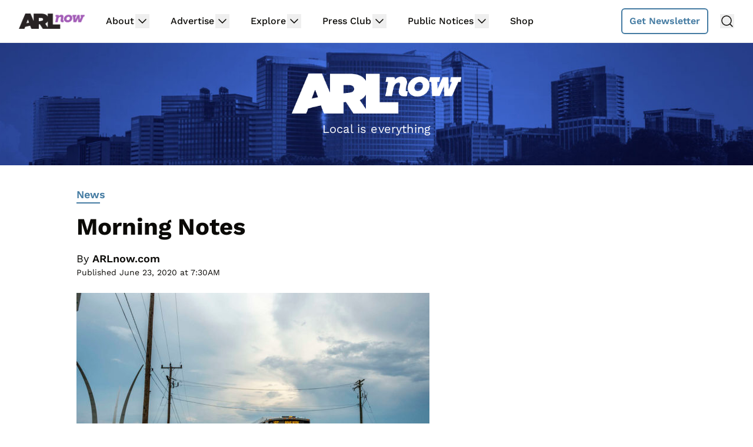

--- FILE ---
content_type: text/html; charset=utf-8
request_url: https://disqus.com/embed/comments/?base=default&f=arlnow&t_i=236289%20http%3A%2F%2Fwww.arlnow.com%2F%3Fp%3D236289&t_u=https%3A%2F%2Fwww.arlnow.com%2F2020%2F06%2F23%2Fmorning-notes-2425%2F&t_e=Morning%20Notes&t_d=Morning%20Notes%20%7C%20ARLnow.com&t_t=Morning%20Notes&s_o=default
body_size: 10424
content:
<!DOCTYPE html>

<html lang="en" dir="ltr" class="not-supported type-">

<head>
    <title>Disqus Comments</title>

    
    <meta name="viewport" content="width=device-width, initial-scale=1, maximum-scale=1, user-scalable=no">
    <meta http-equiv="X-UA-Compatible" content="IE=edge"/>

    <style>
        .alert--warning {
            border-radius: 3px;
            padding: 10px 15px;
            margin-bottom: 10px;
            background-color: #FFE070;
            color: #A47703;
        }

        .alert--warning a,
        .alert--warning a:hover,
        .alert--warning strong {
            color: #A47703;
            font-weight: bold;
        }

        .alert--error p,
        .alert--warning p {
            margin-top: 5px;
            margin-bottom: 5px;
        }
        
        </style>
    
    <style>
        
        html, body {
            overflow-y: auto;
            height: 100%;
        }
        

        #error {
            display: none;
        }

        .clearfix:after {
            content: "";
            display: block;
            height: 0;
            clear: both;
            visibility: hidden;
        }

        
    </style>

</head>
<body>
    

    
    <div id="error" class="alert--error">
        <p>We were unable to load Disqus. If you are a moderator please see our <a href="https://docs.disqus.com/help/83/"> troubleshooting guide</a>. </p>
    </div>

    
    <script type="text/json" id="disqus-forumData">{"session":{"canModerate":false,"audienceSyncVerified":false,"canReply":true,"mustVerify":false,"recaptchaPublicKey":"6LfHFZceAAAAAIuuLSZamKv3WEAGGTgqB_E7G7f3","mustVerifyEmail":false},"forum":{"aetBannerConfirmation":"Thanks for subscribing to email updates from ARLnow.com! You should start receiving our newsletter in a few days. If you'd like to unsubscribe, there will be a link in emails you receive from us.","founder":"26899563","twitterName":"ARLnowDOTcom","commentsLinkOne":"1 Comment","guidelines":null,"disableDisqusBrandingOnPolls":false,"commentsLinkZero":"Comments","disableDisqusBranding":true,"id":"arlnow","badges":[{"target":0,"forum":2195784,"image":"https://uploads.disquscdn.com/images/8ed4dadaa26c1b4422351524359d40ec7bfedb0953ea65a070ccba1328705e71.jpg","criteria":"MANUAL","id":592,"name":"Press Club Member"},{"target":50,"forum":2195784,"image":"https://uploads.disquscdn.com/images/50890208fa69c1b842f4cf59e27247535872f0c103ca0b9a9d2c5075e044e776.jpg","criteria":"COMMENT_UPVOTES","id":593,"name":"Upvote King (50+)"},{"target":1000,"forum":2195784,"image":"https://uploads.disquscdn.com/images/a3be50ad01a17dab4f58ad1ea104ba7bb2941a069de8a9129c8a9e527dcfbc18.jpg","criteria":"COMMENTS","id":594,"name":"1K Comment Club"},{"target":0,"forum":2195784,"image":"https://uploads.disquscdn.com/images/1562ebec54ec5dc54311146b158be8cdafb16861bee93b7b15c4f149b83bb29d.png","criteria":"MANUAL","id":595,"name":"Real Name (Verified)"},{"target":0,"forum":2195784,"image":"https://uploads.disquscdn.com/images/c0443a861afb652892c6747e5a4844bd5c0763fe642c0a0a6c1634ff2ce82770.png","criteria":"MANUAL","id":596,"name":"Contest Winner"},{"target":1,"forum":2195784,"image":"https://uploads.disquscdn.com/images/b40341f46451b35c8708c232cfe5e8b4c5bc64149ed60a5ccc2f866897579e05.png","criteria":"FEATURED_COMMENTS","id":597,"name":"Comment Featured"},{"target":0,"forum":2195784,"image":"https://uploads.disquscdn.com/images/9c65b1e3ca5190b704fd27544f08fe9cc70ca4ab69d2170c8a377a06b5630566.png","criteria":"MANUAL","id":598,"name":"Opinion Contributor"},{"target":0,"forum":2195784,"image":"https://uploads.disquscdn.com/images/01a3123826d33355c89fff9b0bf48a9894caca52ddd60e2f22a3dec2c144c0a5.png","criteria":"MANUAL","id":830,"name":"Internet Famous"}],"category":"News","aetBannerEnabled":false,"aetBannerTitle":"Subscribe to the ARLnow Afternoon Update","raw_guidelines":null,"initialCommentCount":null,"votingType":0,"daysUnapproveNewUsers":7,"installCompleted":true,"createdAt":"2013-02-18T14:44:14.537681","moderatorBadgeText":"Mod","commentPolicyText":"To combat spam and trolls, all first-time commenters will have their comments held for review.","aetEnabled":false,"channel":null,"sort":4,"description":null,"organizationHasBadges":true,"newPolicy":true,"raw_description":null,"customFont":null,"language":"en","adsReviewStatus":1,"commentsPlaceholderTextEmpty":null,"daysAlive":2,"forumCategory":{"date_added":"2016-01-28T01:54:31","id":7,"name":"News"},"linkColor":null,"colorScheme":"light","pk":"2195784","commentsPlaceholderTextPopulated":null,"permissions":{},"commentPolicyLink":"https://www.arlnow.com/about/terms-of-use-privacy-policy/#commentpolicy","aetBannerDescription":"Don't miss a headline, subscribe today for a daily digest of ARLnow.com articles delivered straight to your email inbox.","favicon":{"permalink":"https://disqus.com/api/forums/favicons/arlnow.jpg","cache":"https://c.disquscdn.com/uploads/forums/219/5784/favicon.png"},"name":"ARLnow.com","commentsLinkMultiple":"{num} Comments","settings":{"threadRatingsEnabled":false,"adsDRNativeEnabled":false,"behindClickEnabled":false,"disable3rdPartyTrackers":true,"adsVideoEnabled":false,"adsProductVideoEnabled":false,"adsPositionBottomEnabled":false,"ssoRequired":false,"contextualAiPollsEnabled":false,"unapproveLinks":false,"adsPositionRecommendationsEnabled":false,"adsEnabled":false,"adsProductLinksThumbnailsEnabled":false,"hasCustomAvatar":false,"organicDiscoveryEnabled":true,"adsProductDisplayEnabled":false,"adsProductLinksEnabled":false,"audienceSyncEnabled":false,"threadReactionsEnabled":false,"linkAffiliationEnabled":false,"adsPositionAiPollsEnabled":false,"disableSocialShare":false,"adsPositionTopEnabled":false,"adsProductStoriesEnabled":false,"sidebarEnabled":false,"adultContent":false,"allowAnonVotes":false,"gifPickerEnabled":false,"mustVerify":true,"badgesEnabled":true,"mustVerifyEmail":true,"allowAnonPost":false,"unapproveNewUsersEnabled":true,"mediaembedEnabled":false,"aiPollsEnabled":false,"userIdentityDisabled":false,"adsPositionPollEnabled":false,"discoveryLocked":false,"validateAllPosts":false,"adsSettingsLocked":false,"isVIP":false,"adsPositionInthreadEnabled":false},"organizationId":1716094,"typeface":"sans-serif","url":"https://www.arlnow.com/","daysThreadAlive":2,"avatar":{"small":{"permalink":"https://disqus.com/api/forums/avatars/arlnow.jpg?size=32","cache":"//a.disquscdn.com/1768293611/images/noavatar32.png"},"large":{"permalink":"https://disqus.com/api/forums/avatars/arlnow.jpg?size=92","cache":"//a.disquscdn.com/1768293611/images/noavatar92.png"}},"signedUrl":"https://disq.us/?url=https%3A%2F%2Fwww.arlnow.com%2F&key=KDwBGrcqNsko9fCYTWZr4w"}}</script>

    <div id="postCompatContainer"><div class="comment__wrapper"><div class="comment__name clearfix"><img class="comment__avatar" src="https://c.disquscdn.com/uploads/users/241/7455/avatar92.jpg?1769709654" width="32" height="32" /><strong><a href="">dave schutz</a></strong> &bull; 5 years ago
        </div><div class="comment__content"><p>"The [Pike Housing Proposal] “shows the total dysfunction in the county’s housing-assistance program,” John Reeder, leader of the Arlington Green Party, told the Sun Gazette.  “Households earning $100,000 a year . . . can certainly afford to purchase a modest condo for sale in the county already, without government dollars,” Reeder told the Sun Gazette prior to the June 16 meeting. “A single person earning $40,000 a year can barely afford to pay rent in Arlington today, and is far more deserving of some modest rent assistance.”"</p><p>This controversy incarnates the use of happy buzz words like 'missing middle' and 'affordable housing' without ever getting into the weeds of actually, well, defining them.  I probably won't be able to resist wading in as it plays out, but it's also fun to watch from the balcony!</p></div></div><div class="comment__wrapper"><div class="comment__name clearfix"><img class="comment__avatar" src="https://c.disquscdn.com/uploads/users/4611/9492/avatar92.jpg?1609952155" width="32" height="32" /><strong><a href="">tburger</a></strong> &bull; 5 years ago
        </div><div class="comment__content"><p>Well, not sure I necessarily disagree with you but Reeder's examples aren't really the same. A single person making $40K is probably in a better situation (thought not a great one) than a person making $100K but also have 3 dependents when looking for rental units anywhere in Arlington.</p><p>This isn't to say we should subsidizing one over the other or any but we should be having these debates but like everything right now there is little to no thought to compromising. Unfortunately, compromising has become a bad word.</p></div></div><div class="comment__wrapper"><div class="comment__name clearfix"><img class="comment__avatar" src="https://c.disquscdn.com/uploads/users/241/7455/avatar92.jpg?1769709654" width="32" height="32" /><strong><a href="">dave schutz</a></strong> &bull; 5 years ago
        </div><div class="comment__content"><p>"apparently is designed to increase opportunities for those who wish to purchase housing along the Pike corridor. It would have increased the maximum threshold, from the current 60 percent of area median income to up to as much as 100 percent, for individuals to qualify for assistance in buying properties."<br>So, basically, this looks to be designed to help Ms Fiegen Green buy an apartment, and leaves the lower income renter in the dust?  I would like to know more, but I am tending to align with John Reeder here, and not for the first time!</p></div></div><div class="comment__wrapper"><div class="comment__name clearfix"><img class="comment__avatar" src="//a.disquscdn.com/1768293611/images/noavatar92.png" width="32" height="32" /><strong><a href="">Southy4Life</a></strong> &bull; 5 years ago
        </div><div class="comment__content"><p>I'd much rather give assistance to people buying properties, helping them establish equity in the community, rather than just renting.  Having people compete over a relatively small amount of affordable rental units really does not do much to solve any problem.</p></div></div><div class="comment__wrapper"><div class="comment__name clearfix"><img class="comment__avatar" src="https://c.disquscdn.com/uploads/users/241/7455/avatar92.jpg?1769709654" width="32" height="32" /><strong><a href="">dave schutz</a></strong> &bull; 5 years ago
        </div><div class="comment__content"><p>"...people compete over a relatively small amount of affordable rental units really does not do much.." Essfour, you want 'compete over a relatively small amount'? For you, Cage Match!  Dilenschneider vs Fiegen Green for a subsidized apartment purchase!  This is War!</p></div></div><div class="comment__wrapper"><div class="comment__name clearfix"><img class="comment__avatar" src="https://c.disquscdn.com/uploads/users/3597/891/avatar92.jpg?1400668900" width="32" height="32" /><strong><a href="">Gavrilo2014</a></strong> &bull; 5 years ago
        </div><div class="comment__content"><p>Per my very limited understanding of this issue, isn't the use of AMI, which takes number of household members into account, intended to balance the needs you describe?</p></div></div><div class="comment__wrapper"><div class="comment__name clearfix"><img class="comment__avatar" src="https://c.disquscdn.com/uploads/users/13620/9818/avatar92.jpg?1438111626" width="32" height="32" /><strong><a href="">Aaron</a></strong> &bull; 5 years ago
        </div><div class="comment__content"><p>As usual, enlightened Arlingtonians sitting in their multimillion dollar homes want to ensure subsidies continue to flow to a servant class willing to cook, clean, and care for them.  The "missing middle" is a feature of this system, not a bug.</p></div></div><div class="comment__wrapper"><div class="comment__name clearfix"><img class="comment__avatar" src="https://c.disquscdn.com/uploads/users/5286/7140/avatar92.jpg?1369699323" width="32" height="32" /><strong><a href="">coilette</a></strong> &bull; 5 years ago
        </div><div class="comment__content"><p>How about an answer that does not involve people becoming dependents of the government, as if they were children?</p></div></div><div class="comment__wrapper"><div class="comment__name clearfix"><img class="comment__avatar" src="https://c.disquscdn.com/uploads/users/8495/396/avatar92.jpg?1542385253" width="32" height="32" /><strong><a href="">Arlington Robin</a></strong> &bull; 5 years ago
        </div><div class="comment__content"><p>Looks like we can safely assume the Green Party will oppose any "missing middle" proposal.</p><p>As Pandora's Box has been opened, I am sure that we can look forward to months f acrimonious debate.</p></div></div><div class="comment__wrapper"><div class="comment__name clearfix"><img class="comment__avatar" src="https://c.disquscdn.com/uploads/users/241/7455/avatar92.jpg?1769709654" width="32" height="32" /><strong><a href="">dave schutz</a></strong> &bull; 5 years ago
        </div><div class="comment__content"><p>As Ms Cunningham has said, we need data to know what we are actually, well, doing.</p></div></div><div class="comment__wrapper"><div class="comment__name clearfix"><img class="comment__avatar" src="https://c.disquscdn.com/uploads/users/20488/2268/avatar92.jpg?1461071332" width="32" height="32" /><strong><a href="">$4 Million to Heirs Annually</a></strong> &bull; 5 years ago
        </div><div class="comment__content"><p>Agree that Susan Cunningham offers a breath of fresh air and adult thinking that is sorely missing from the current County Board.</p><p>Arlington's "affordable housing" budget (encompassing many different programs) was pushed upwards years ago by Chris Zimmerman who declared '$50 million sounds about right'.  Zimmerman's personal gut-feeling set the agenda and still infects our budget.</p></div></div><div class="comment__wrapper"><div class="comment__name clearfix"><img class="comment__avatar" src="https://c.disquscdn.com/uploads/users/241/7455/avatar92.jpg?1769709654" width="32" height="32" /><strong><a href="">dave schutz</a></strong> &bull; 5 years ago
        </div><div class="comment__content"><p>So, Fourmill, you are saying the only 'data' we need is the fifteen-years-ago status of the Zimgut?  Oh, dear.  Goodness me!</p></div></div><div class="comment__wrapper"><div class="comment__name clearfix"><img class="comment__avatar" src="https://c.disquscdn.com/uploads/users/8363/7572/avatar92.jpg?1437756348" width="32" height="32" /><strong><a href="">John Snyder</a></strong> &bull; 5 years ago
        </div><div class="comment__content"><p>In real life, the county has prepared a series of affordable housing master plans and detailed annual budgets covering affordable housing assistance (along with everything else).</p><p><a href="https://disq.us/url?url=https%3A%2F%2Fhousing.arlingtonva.us%2Faffordable-housing-master-plan%2F%3Aj9y06pzaIe-yFCAlJ_RAKWFIgLY&amp;cuid=2195784" rel="nofollow noopener" target="_blank" title="https://housing.arlingtonva.us/affordable-housing-master-plan/">https://housing.arlingtonva...</a></p></div></div><div class="comment__wrapper"><div class="comment__name clearfix"><img class="comment__avatar" src="https://c.disquscdn.com/uploads/users/20488/2268/avatar92.jpg?1461071332" width="32" height="32" /><strong><a href="">$4 Million to Heirs Annually</a></strong> &bull; 5 years ago
        </div><div class="comment__content"><p>No, the 15-year-old Zimgut data is what the County Board uses.  It was foolish then and even more foolish now.</p><p>What we need are 5 Susan Cunninghams on the County Board.  People who will think about why and how our budget is created rather than the current practice of 'this is how we have always done it.'</p></div></div><div class="comment__wrapper"><div class="comment__name clearfix"><img class="comment__avatar" src="https://c.disquscdn.com/uploads/users/241/7455/avatar92.jpg?1769709654" width="32" height="32" /><strong><a href="">dave schutz</a></strong> &bull; 5 years ago
        </div><div class="comment__content"><p>Current system, Fourmill, gives enormous advantage to the central faction in the dominant political party.  Sometimes referred to as the 'ACDC In Crowd' and often formerly as the 'Greater Zimm-Fizz Co-Prosperity Sphere'.  You have light-participation primaries picking the Dem nominee, who then sashays into the winners' circle and gets reelected forever.  I'm not one who thinks the GZ-FC-PS ought not have members sitting on the dais, but I don't think it's good for the community to have the GZ-FC-PS have ALL the seats.  There are a variety of opinions in the community, there should be some variety of opinions on our County Board.  My favorite nostrum for helping that be the ordinary state of affairs would be ranked choice voting and simultaneous election of Board members.  My immediate strategy will be to vote, like you Fourmill, for Susan Cunningham.</p></div></div><div class="comment__wrapper"><div class="comment__name clearfix"><img class="comment__avatar" src="//a.disquscdn.com/1768293611/images/noavatar92.png" width="32" height="32" /><strong><a href="">IendtheMadness</a></strong> &bull; 5 years ago
        </div><div class="comment__content"><p>She seems to be really sharp, and ready to move solutions. Too bad she has no chance because of the ACDC machine.</p></div></div><div class="comment__wrapper"><div class="comment__name clearfix"><img class="comment__avatar" src="//a.disquscdn.com/1768293611/images/noavatar92.png" width="32" height="32" /><strong><a href="">Guest</a></strong> &bull; 5 years ago
        </div><div class="comment__content"></div></div><div class="comment__wrapper"><div class="comment__name clearfix"><img class="comment__avatar" src="https://c.disquscdn.com/uploads/users/241/7455/avatar92.jpg?1769709654" width="32" height="32" /><strong><a href="">dave schutz</a></strong> &bull; 5 years ago
        </div><div class="comment__content"><p>There are a fair number of people who are antipathetic to the GZ-FC-PS.  Many of us are Dems, but think there's too much groupthink there.</p></div></div><div class="comment__wrapper"><div class="comment__name clearfix"><img class="comment__avatar" src="//a.disquscdn.com/1768293611/images/noavatar92.png" width="32" height="32" /><strong><a href="">Guest</a></strong> &bull; 5 years ago
        </div><div class="comment__content"></div></div><div class="comment__wrapper"><div class="comment__name clearfix"><img class="comment__avatar" src="https://c.disquscdn.com/uploads/users/241/7455/avatar92.jpg?1769709654" width="32" height="32" /><strong><a href="">dave schutz</a></strong> &bull; 5 years ago
        </div><div class="comment__content"><p>Sometimes referred to as the 'ACDC In Crowd' and often formerly as the 'Greater Zimm-Fizz Co-Prosperity Sphere'.</p></div></div><div class="comment__wrapper"><div class="comment__name clearfix"><img class="comment__avatar" src="https://c.disquscdn.com/uploads/users/10635/3718/avatar92.jpg?1567128443" width="32" height="32" /><strong><a href="">J Groton</a></strong> &bull; 5 years ago
        </div><div class="comment__content"><p>Blame it on <a href="https://disq.us/url?url=https%3A%2F%2Fyoutu.be%2F3tOKYFR4Rzg%3A7QLqT60KP_cz5AmGDQPdCjcjCi4&amp;cuid=2195784" rel="nofollow noopener" target="_blank" title="https://youtu.be/3tOKYFR4Rzg">Angus</a></p></div></div><div class="comment__wrapper"><div class="comment__name clearfix"><img class="comment__avatar" src="https://c.disquscdn.com/uploads/users/476/7859/avatar92.jpg?1653087210" width="32" height="32" /><strong><a href="">dgalbers</a></strong> &bull; 5 years ago
        </div><div class="comment__content"><p>The missing middle has been been missing for decades, the battle is lost. The evil greedy rich developers and AMAZON won.</p><p>How can any "missing middle" re-appear?</p><p>There is NO vacant land left in the county, the County Board trash-talked the Housing Authority ballot initiative (so the liberal, progressive, enlightened Democrats voted in lock-step and voted it down), developers continually get 5-0 board approval for high-rise, high-priced, high-density development, the county keeps raising assessments (backdoor tax increase) which makes just paying the propety tax an impediment for modest and low income wagers, and the landlord passes on any tax increase to the tenants in rent increases.</p><p>This is NOT a path that will resolve anything!</p><p>The whole effort by county government was a political correct, post mortem, doomed  bone (tossing to the memory of Gutshall.</p></div></div><div class="comment__wrapper"><div class="comment__name clearfix"><img class="comment__avatar" src="https://c.disquscdn.com/uploads/users/8495/396/avatar92.jpg?1542385253" width="32" height="32" /><strong><a href="">Arlington Robin</a></strong> &bull; 5 years ago
        </div><div class="comment__content"><p>Lost me at evil-greedy developers.  So before the 70's, all developers were philanthropists and everything was puppies and rainbows?</p></div></div><div class="comment__wrapper"><div class="comment__name clearfix"><img class="comment__avatar" src="https://c.disquscdn.com/uploads/users/8495/396/avatar92.jpg?1542385253" width="32" height="32" /><strong><a href="">Arlington Robin</a></strong> &bull; 5 years ago
        </div><div class="comment__content"><p>What really irritates me is that I hear evil developers this and evil developer that.  Very few of the people living in Arlington actually built the houses they live in.  So I feel safe in saying that 98% of the people are living in homes built by developers.  And if they are upset about change, the greatest change to Arlington happened from 1930 to 1970 when any rural character of the county was paved over to build the neighborhoods people live in.</p><p>And those original developers causes many of the problems you see today.  For example, the flooding problems we saw last year are the direct result of filling in creek valleys.</p><p>And if you think its expensive now, just think what it would be like to live in Arlington if developers were not putting up new buildings.  The demand is there, whether the supply is being augmented or not.</p><p>Are today's developers without sin?  Nope.  But before blaming all of Arlington's woes on developers should really think about what they are actually saying.</p><p>Finally, the zero development crowd, really should go to a town or city were there is no development.</p></div></div><div class="comment__wrapper"><div class="comment__name clearfix"><img class="comment__avatar" src="https://c.disquscdn.com/uploads/users/28079/9509/avatar92.jpg?1538887855" width="32" height="32" /><strong><a href="">crybaby</a></strong> &bull; 5 years ago
        </div><div class="comment__content"><p><s>Your</s> that way or the highway ?</p></div></div><div class="comment__wrapper"><div class="comment__name clearfix"><img class="comment__avatar" src="https://c.disquscdn.com/uploads/users/9746/2126/avatar92.jpg?1438121558" width="32" height="32" /><strong><a href="">The Reasonable Man</a></strong> &bull; 5 years ago
        </div><div class="comment__content"><p>Plus developers often have institutional investors (like major universities and life insurance companies) that demand a certain rate of return on their investment. Developers make money, of course, but they are accountable to their investors first and foremost.</p></div></div><div class="comment__wrapper"><div class="comment__name clearfix"><img class="comment__avatar" src="//a.disquscdn.com/1768293611/images/noavatar92.png" width="32" height="32" /><strong><a href="">Septimus</a></strong> &bull; 5 years ago
        </div><div class="comment__content"><p>Point me to an example of a local public housing authority in America right now that is working well. Almost every city that still has one is desperately trying to transition away from public housing to a system of public-private partnerships like Arlington has.</p></div></div><div class="comment__wrapper"><div class="comment__name clearfix"><img class="comment__avatar" src="https://c.disquscdn.com/uploads/users/5286/7140/avatar92.jpg?1369699323" width="32" height="32" /><strong><a href="">coilette</a></strong> &bull; 5 years ago
        </div><div class="comment__content"><p><i>developers continually get 5-0 board approval for high-rise, high-priced, high-density development, the county keeps raising assessments (backdoor tax increase) which makes just paying the property tax an impediment for modest and low income wagers, and the landlord passes on any tax increase to the tenants in rent increases.</i></p><p>You just don't understand.  Smart growth hyper-development will solve everything.  It will.  Supply and demand, you know.  Sure, it hasn't worked the last 15-20 years its been tried here, and it hasn't worked anywhere else to lower the cost of housing.  Sure, housing costs have only skyrocketed in that time.  But it will work.  It will.  Our betters say it will.</p></div></div><div class="comment__wrapper"><div class="comment__name clearfix"><img class="comment__avatar" src="https://c.disquscdn.com/uploads/users/241/7455/avatar92.jpg?1769709654" width="32" height="32" /><strong><a href="">dave schutz</a></strong> &bull; 5 years ago
        </div><div class="comment__content"><p>".. political correct, post mortem, doomed bone (tossing to the memory of Gutshall."<br>Comment of the day! Admittedly, the day is young, and maybe somebody will beat you later on, DeeGee.</p></div></div><div class="comment__wrapper"><div class="comment__name clearfix"><img class="comment__avatar" src="https://c.disquscdn.com/uploads/users/10635/3718/avatar92.jpg?1567128443" width="32" height="32" /><strong><a href="">J Groton</a></strong> &bull; 5 years ago
        </div><div class="comment__content"><p>We have at least one nut job running in today's Republican primary.  From Thomas Speciale during his appearance on InfoWars (that alone should disqualify him):</p><p></p><blockquote>Asked in a recent interview to explain why he believes the pandemic is fake, Speciale said COVID-19 is “just a really bad virus” that primarily affects a very small segment of the United States population. Speciale did acknowledge that more than 100,000 Americans have now died from the disease but insisted that “none of the facts support that it’s a pandemic.” <br><br>Speciale went on to say the pandemic is an effort by politicians and the mainstream media to wage “psychological warfare to scare people into shutting down the economy.”</blockquote><p></p><p><a href="https://disq.us/url?url=https%3A%2F%2Fwww.princewilliamtimes.com%2Fnews%2Fgop-senate-candidate-tom-speciale-calls-covid-19-a-fake-pandemic%2Farticle_8af5cb44-b48d-11ea-8774-6ffa86894173.html%3AX73tKdCOpKkfirRoH-pyibMQ4T0&amp;cuid=2195784" rel="nofollow noopener" target="_blank" title="https://www.princewilliamtimes.com/news/gop-senate-candidate-tom-speciale-calls-covid-19-a-fake-pandemic/article_8af5cb44-b48d-11ea-8774-6ffa86894173.html">https://www.princewilliamti...</a></p></div></div><div class="comment__wrapper"><div class="comment__name clearfix"><img class="comment__avatar" src="https://c.disquscdn.com/uploads/users/4450/6036/avatar92.jpg?1438290110" width="32" height="32" /><strong><a href="">Suburban Not Urban</a></strong> &bull; 5 years ago
        </div><div class="comment__content"><p>Not that we would know with ARLNOW's non-existent reporting</p></div></div><div class="comment__wrapper"><div class="comment__name clearfix"><img class="comment__avatar" src="https://c.disquscdn.com/uploads/users/10635/3718/avatar92.jpg?1567128443" width="32" height="32" /><strong><a href="">J Groton</a></strong> &bull; 5 years ago
        </div><div class="comment__content"><p>They did link to the original article discussing the three candidates.</p></div></div><div class="comment__wrapper"><div class="comment__name clearfix"><img class="comment__avatar" src="https://c.disquscdn.com/uploads/users/13620/9818/avatar92.jpg?1438111626" width="32" height="32" /><strong><a href="">Aaron</a></strong> &bull; 5 years ago
        </div><div class="comment__content"><p>It's rather unnecessary. The only one of the three even remotely qualified to think of running for the U.S. Senate will lose by 20+ points this fall, unless Mark Warner is caught wearing blackface under a Klan hood and even then it would probably be close.</p></div></div><div class="comment__wrapper"><div class="comment__name clearfix"><img class="comment__avatar" src="//a.disquscdn.com/1768293611/images/noavatar92.png" width="32" height="32" /><strong><a href="">Free_Speech_Arl</a></strong> &bull; 5 years ago
        </div><div class="comment__content"><p>“From Thomas Speciale during his appearance on InfoWars (that alone should disqualify him)” – J Groton</p><p>By that logic and judging by most democrats views of Fox News, Biden should be disqualified for appearing on that network.</p></div></div><div class="comment__wrapper"><div class="comment__name clearfix"><img class="comment__avatar" src="https://c.disquscdn.com/uploads/users/16529/7517/avatar92.jpg?1438284135" width="32" height="32" /><strong><a href="">Darryl</a></strong> &bull; 5 years ago
        </div><div class="comment__content"><p>InfoWars is even more crazy than fox news</p></div></div><div class="comment__wrapper"><div class="comment__name clearfix"><img class="comment__avatar" src="https://c.disquscdn.com/uploads/users/5322/9325/avatar92.jpg?1481663372" width="32" height="32" /><strong><a href="">Hank</a></strong> &bull; 5 years ago
        </div><div class="comment__content"><p>Yes, but look at all the wonderful supplements available through InfoWars!  You, too, could one day look like Alex Jones if you order the rights pills.</p></div></div><div class="comment__wrapper"><div class="comment__name clearfix"><img class="comment__avatar" src="//a.disquscdn.com/1768293611/images/noavatar92.png" width="32" height="32" /><strong><a href="">Guest</a></strong> &bull; 5 years ago
        </div><div class="comment__content"></div></div><div class="comment__wrapper"><div class="comment__name clearfix"><img class="comment__avatar" src="//a.disquscdn.com/1768293611/images/noavatar92.png" width="32" height="32" /><strong><a href="">JustSomeDude</a></strong> &bull; 5 years ago
        </div><div class="comment__content"><p>Pizzagate &amp; Sandy Hook Trutherism are the ulimate InfoWars products.</p></div></div><div class="comment__wrapper"><div class="comment__name clearfix"><img class="comment__avatar" src="//a.disquscdn.com/1768293611/images/noavatar92.png" width="32" height="32" /><strong><a href="">Free_Speech_Arl</a></strong> &bull; 5 years ago
        </div><div class="comment__content"><p>You completely missed the point of my post. Am I shocked? No.</p></div></div><div class="comment__wrapper"><div class="comment__name clearfix"><img class="comment__avatar" src="//a.disquscdn.com/1768293611/images/noavatar92.png" width="32" height="32" /><strong><a href="">Guest</a></strong> &bull; 5 years ago
        </div><div class="comment__content"></div></div><div class="comment__wrapper"><div class="comment__name clearfix"><img class="comment__avatar" src="//a.disquscdn.com/1768293611/images/noavatar92.png" width="32" height="32" /><strong><a href="">Free_Speech_Arl</a></strong> &bull; 5 years ago
        </div><div class="comment__content"><p>Are you people on something today? When did I ever use InfoWars as a reliable source?  J Groton was the one that used it as a source. I pointed out that if you are going to judge someone solely from appearing on a controversial network/show; and because you have all said Fox News is also fake news, then Biden must be crazy and disqualified for appearing on Fox.</p><p>It boggles my mind sometimes with you people.</p></div></div><div class="comment__wrapper"><div class="comment__name clearfix"><img class="comment__avatar" src="//a.disquscdn.com/1768293611/images/noavatar92.png" width="32" height="32" /><strong><a href="">Free_Speech_Arl</a></strong> &bull; 5 years ago
        </div><div class="comment__content"><p>Even more crazy = Fox is crazy = Biden went on a crazy network = Biden is crazy.</p><p>Thanks for your help.</p></div></div><div class="comment__wrapper"><div class="comment__name clearfix"><img class="comment__avatar" src="https://c.disquscdn.com/uploads/users/16529/7517/avatar92.jpg?1438284135" width="32" height="32" /><strong><a href="">Darryl</a></strong> &bull; 5 years ago
        </div><div class="comment__content"><p>That's not how logic works bro</p></div></div><div class="comment__wrapper"><div class="comment__name clearfix"><img class="comment__avatar" src="//a.disquscdn.com/1768293611/images/noavatar92.png" width="32" height="32" /><strong><a href="">Free_Speech_Arl</a></strong> &bull; 5 years ago
        </div><div class="comment__content"><p>It certainly does, bro.</p><p>You wrote that InfoWars is "even more crazy" than Fox. That would conclude that Fox News is crazy, just not as crazy as InfoWars. If Fox News is crazy, then Biden went on a crazy network. If Biden went on a crazy network, then he must be crazy for doing so.</p><p>You have been posterized.</p></div></div><div class="comment__wrapper"><div class="comment__name clearfix"><img class="comment__avatar" src="https://c.disquscdn.com/uploads/users/16529/7517/avatar92.jpg?1438284135" width="32" height="32" /><strong><a href="">Darryl</a></strong> &bull; 5 years ago
        </div><div class="comment__content"><p>No, you don't have to be crazy to go on a crazy network.</p></div></div><div class="comment__wrapper"><div class="comment__name clearfix"><img class="comment__avatar" src="//a.disquscdn.com/1768293611/images/noavatar92.png" width="32" height="32" /><strong><a href="">Free_Speech_Arl</a></strong> &bull; 5 years ago
        </div><div class="comment__content"><p>Oh, then I guess that means Thomas Speciale isn't crazy. Thanks for clarifying!</p></div></div><div class="comment__wrapper"><div class="comment__name clearfix"><img class="comment__avatar" src="https://c.disquscdn.com/uploads/users/16529/7517/avatar92.jpg?1438284135" width="32" height="32" /><strong><a href="">Darryl</a></strong> &bull; 5 years ago
        </div><div class="comment__content"><p>You cray</p></div></div><div class="comment__wrapper"><div class="comment__name clearfix"><img class="comment__avatar" src="https://c.disquscdn.com/uploads/users/5204/6855/avatar92.jpg?1472047031" width="32" height="32" /><strong><a href="">Spam Hamwich</a></strong> &bull; 5 years ago
        </div><div class="comment__content"><p>InfoWars?!?  <a href="https://uploads.disquscdn.com/images/5a492e2cc6408086593e4a6bca6f3af604297918e200ed828b842818710a5548.gif" rel="nofollow noopener" target="_blank" title="https://uploads.disquscdn.com/images/5a492e2cc6408086593e4a6bca6f3af604297918e200ed828b842818710a5548.gif">https://uploads.disquscdn.c...</a></p></div></div></div>


    <div id="fixed-content"></div>

    
        <script type="text/javascript">
          var embedv2assets = window.document.createElement('script');
          embedv2assets.src = 'https://c.disquscdn.com/embedv2/latest/embedv2.js';
          embedv2assets.async = true;

          window.document.body.appendChild(embedv2assets);
        </script>
    



    
</body>
</html>


--- FILE ---
content_type: text/plain; charset=utf-8
request_url: https://ads.adthrive.com/http-api/cv2
body_size: 4992
content:
{"om":["02oyx761","0g8i9uvz","0iyi1awv","0kl5wonw","0p298ycs8g7","0u8cmwjg","0wk67bso","0y4hf6zu","0z2q3gf2","1","1011_74_18364062","102017_570826_ssl","1028_8728253","11142692","11509227","11769254","11896988","11964869","12010080","12010084","12010088","12171164","12171239","12181250","124843_10","124844_24","124848_8","12850756","12_74_18107025","12_74_18107030","12_74_18428648","1610326728","17_23391296","17_24794114","17_24794130","1854966935827697","1bcw8xu7","1h7yhpl7","1zefn4tt","202430_200_EAAYACog7t9UKc5iyzOXBU.xMcbVRrAuHeIU5IyS9qdlP9IeJGUyBMfW1N0_","202430_200_EAAYACogtYltKBzKKHu7tAsMK.YhnNUUanUuxFU5V4rbhwKBIsMyBLNoHQo_","206_549410","2132:45142083","2132:45327622","2132:45327624","2132:45327625","2132:45562714","2132:45890065","2132:45970288","2132:45999649","2132:46004921","2132:46039087","220b8qm2","2249:650662457","2249:664731943","2249:684696395","2249:691914577","2249:794351831187","2249:794351835561","2249:794699395351","2307:1h7yhpl7","2307:35e0p0kr","2307:3d4r29fd","2307:3o9hdib5","2307:3v2n6fcp","2307:4etfwvf1","2307:5vb39qim","2307:6mrds7pc","2307:7cidgnzy","2307:7olib62p","2307:8orkh93v","2307:9ckgjh5j","2307:a2uqytjp","2307:a566o9hb","2307:a7w365s6","2307:a8beztgq","2307:a90208mb","2307:c9os9ajg","2307:cuudl2xr","2307:d77h1nnl","2307:ddr52z0n","2307:dsugp5th","2307:eo7d5ncl","2307:f3tdw9f3","2307:fpbj0p83","2307:g749lgab","2307:h60hzvcs","2307:h8ua5z2p","2307:h9hxhm9h","2307:hfqgqvcv","2307:hy959rg7","2307:i1stv4us","2307:i90isgt0","2307:ixnblmho","2307:j0arc2ch","2307:kuzv8ufm","2307:lc7sys8n","2307:lg4oqn47","2307:mc163wv6","2307:miij1rns","2307:mjelqk1w","2307:nmuzeaa7","2307:nx0p7cuj","2307:oo8yaihc","2307:pi9dvb89","2307:plth4l1a","2307:po4st59x","2307:ppn03peq","2307:r0u09phz","2307:rka8obw7","2307:rn9p8zym","2307:rnvjtx7r","2307:s4s41bit","2307:sz7mvm85","2307:tdv4kmro","2307:tty470r7","2307:u4atmpu4","2307:uf5rmxyz","2307:wxfnrapl","2307:x7xpgcfc","2307:xc88kxs9","2307:xgz4pikd","2307:z2zvrgyz","23618421","23t9uf9c","2409_15064_70_85445180","2409_15064_70_85808977","2409_15064_70_86083012","2409_25495_176_CR52092920","2409_25495_176_CR52092921","2409_25495_176_CR52092923","2409_25495_176_CR52092959","2409_25495_176_CR52178316","2409_25495_176_CR52178317","2409_25495_176_CR52240031","2409_25495_176_CR52240037","2409_25495_176_CR52240048","2409_25495_176_CR52240050","2409_25495_176_CR52240052","2409_25495_176_CR52241415","2409_25495_176_CR52243929","2409_25495_176_CR52243931","2409_25495_176_CR52243933","2409_25495_176_CR52243935","2409_25495_176_CR52243937","2409_25495_176_CR52243939","2409_25495_176_CR52243941","2409_25495_176_CR52243943","248492542","25_13mvd7kb","25_53v6aquw","25_8b5u826e","25_op9gtamy","25_pz8lwofu","25_ti0s3bz3","25_utberk8n","25_yi6qlg3p","25_zwzjgvpw","2662_200562_8168483","2662_200562_8168586","2662_255125_8179376","2676:79515059","2676:79515090","2676:84578441","2676:85402305","2676:86083195","2676:86739499","2676:86948393","2715_9888_262592","2760:176_CR52092921","2760:176_CR52092923","2760:176_CR52092957","2760:176_CR52092959","2760:176_CR52150651","2760:176_CR52153849","2760:176_CR52175339","29414696","2974:8166427","2974:8168475","2974:8168476","2974:8168483","2974:8168519","2974:8168581","2974:8172731","2974:8172738","2974:8172741","2_206_554471","2_206_554478","2vx824el","2zz883h7","308_125203_20","308_125204_13","32447008","32661359","33603859","33604963","33605181","33605403","33605623","33606388","33608958","33637455","34182009","34552903","3470:2tAlke8JLD8Img5YutVv","3490:CR52178317","3490:CR52223710","35298e0p0kr","35371511","35e0p0kr","3646_185414_T26335189","3646_185414_T26469746","3658_104709_j0arc2ch","3658_136236_x7xpgcfc","3658_155735_plth4l1a","3658_15936_0u8cmwjg","3658_16352_ehc482l0","3658_191912_oo8yaihc","3658_19988_hy959rg7","3658_203382_T26224134","3658_203382_f3tdw9f3","3658_203382_nx0p7cuj","3658_203382_z2zvrgyz","3658_210654_e2276gvx","3658_215376_7cidgnzy","3658_87799_joez40bp","3658_89858_ixnblmho","381513943572","3822:24417995","38495746","39303318","39364467","3LMBEkP-wis","3lnilfzc","3swzj6q3","3v2n6fcp","409_216506","409_225983","409_226322","409_226344","409_226354","409_227223","409_227239","42071804","42231835","42604842","43163373","43919974","43919984","43919985","43a7ptxe","44023623","458901553568","45999649","46039086","47370256","47668695","47869802","48223062","48284550","485027845327","48514662","48700636","48877306","49123012","49123013","4etfwvf1","4f298k9nxse","4fk9nxse","4n9mre1i","50479792","5126500501","51372397","51372410","52796268","52864446","53v6aquw","549423","55092176","5510:cymho2zs","5510:quk7w53j","554460","5563_66529_OADD2.7353040902703_13KLDS4Y16XT0RE5IS","5563_66529_OADD2.7353040902704_12VHHVEFFXH8OJ4LUR","5563_66529_OADD2.7353040902705_1EI6JL1KCNZJQTKTNU","5563_66529_OADD2.7353083169082_14CHQFJEGBEH1W68BV","55763524","557_409_216606","557_409_223589","557_409_228113","557_409_230731","558_93_s4s41bit","55933513","56071098","56086644","56341213","564549740","56517500","56635908","5670:8168472","567_269_2:3528:19843:32507","56824595","56919496","5700:794351823255","576777115309199355","587183202622605216","593674671","59873223","5auirdnp","5l03u8j0","5sfc9ja1","60638194","60858883","609577512","60f5a06w","61085224","61210708","61630027","61900466","61916211","61916223","61916225","61916229","61932920","61932925","61932957","62187798","6226508011","6226527055","6226528609","6226543495","6250_66552_1078081054","6250_66552_1114985353","62548257","627227759","627309156","627309159","62764941","628015148","628086965","628153053","628222860","628223277","628360579","628360582","628444259","628444433","628444439","628456310","628622163","628622172","628622178","628622241","628622244","628622247","628622250","628683371","628687043","628687157","628687460","628687463","628803013","628841673","629007394","629009180","629167998","629168001","629168010","629168565","629171196","629171202","630928655","63097353","63166899","632096508","6365_61796_685193681499","6365_61796_685279259972","6365_61796_742174851279","6365_61796_784844652399","6365_61796_784880274628","6365_61796_784971491009","6365_61796_794351823288","63barbg1","64298np4jkk","648104664","64np4jkk","6547_67916_jSkkOHBUm04rdRBx9BVA","659713728691","6732_70269_T26323691","680597458938","680_99480_700109391","684493019","694912939","697893422","6tj9m7jw","6z26stpw","6zt4aowl","700109389","700109399","701358446","705115233","705115263","705115442","705116521","705119942","705127202","706320056","708727053","70_85402407","723561955432","725271087996","74243_74_18364017","74243_74_18364062","74243_74_18364087","74243_74_18364134","74_18364062","74wv3qdx","76mreekc","78827816","794351835561","7969_149355_45327622","7969_149355_45327624","7969_149355_45562715","7969_149355_45999649","79ju1d1h","7cidgnzy","7eooener","7exo1dkh","7fc6xgyo","7gpsv4ad","7imiw6gw","7ok1o7xx","7olib62p","7qevw67b","7sf7w6kh","7t298rz8ipe","7trz8ipe","8152859","8152879","8160967","8168540","8172741","8193073","8193078","82133858","86509229","87va11f5","8b5u826e","8mhdyvu8","8oadj1fy","8orkh93v","9057/0328842c8f1d017570ede5c97267f40d","9057/211d1f0fa71d1a58cabee51f2180e38f","9057/9ced2f4f99ea397df0e0f394c2806693","9160928","93_s4s41bit","9598010","9598847","97_8193073","97_8193078","9cjkvhqm","9krcxphu","9uox3d6i","NplsJAxRH1w","a2uqytjp","a3ts2hcp","a566o9hb","a7w365s6","a7wye4jw","a8beztgq","af9kspoi","b5e77p2y","b5idbd4d","b90cwbcd","bb6qv9bt","bd5xg6f6","bmh13qg9","bodqfosc","bpecuyjx","bsgbu9lt","bxbkwkda","c0mw623r","c1hsjx06","c2ca4447-c25b-4e0d-bd2c-525e64330adf","c7z0h277","c9os9ajg","cd29840m5wq","ce17a6ey","cr-1oplzoysubwe","cr-6ovjht2eu9vd","cr-6ovjht2euatj","cr-98q1xf4pubqk","cr-Bitc7n_p9iw__vat__49i_k_6v6_h_jce2vm6d_ckZpqgokm","cr-aaw20e0subwj","cr-aaw20e1rubwj","cr-aaw20e1subwj","cr-aaw20e2vubwj","cr-f6puwm2yw7tf1","cr-ghun4f53u9vd","cr-rln2yi4hubwe","cr-w5suf4cpu9vd","cr-wuxr6vg1ubxe","cuudl2xr","cymho2zs","da4ry5vp","ddr52z0n","dpjydwun","dsugp5th","e2c76his","e406ilcq","eal0nev6","echvksei","extremereach_creative_76559239","f3h9fqou","f3tdw9f3","fcn2zae1","fd5sv9q0","ffh2l3vn","fovbyhjn","g2ozgyf2","g4kw4fir","g749lgab","gkf9jdxa","h1m1w12p","h8ua5z2p","hfqgqvcv","hu52wf5i","hy959rg7","i90isgt0","iu5svso2","ixnblmho","j1lywpow","jfy9255s","joez40bp","kbu6vdml","kfzuk5ip","kgqovbkw","ksrdc5dk","kwn02x7s","l5x3df1q","lasd4xof","ldsdwhka","lg0in7um","lhgwl31z","ll77hviy","lmkhu9q3","lxlnailk","m2n177jy","m30fx1mp","mc163wv6","mg96m6xw","miij1rns","mne39gsk","muvxy961","my928gmr","n2rcz3xr","n3298egwnq7","n3egwnq7","n8w0plts","nativetouch-32507","niaytq9d","nv5uhf1y","nx0p7cuj","nx53afwv","o2s05iig","oj70mowv","okem47bb","omlkxvu8","oo2988yaihc","oo8yaihc","othyxxi1","oz31jrd0","ozdii3rw","p0odjzyt","pagvt0pd","pefxr7k2","pf6t8s9t","pi9dvb89","pl298th4l1a","plth4l1a","pm9dmfkk","poc1p809","pz8lwofu","q33mvhkz","qb8hi5il","qg76tgo1","qis61fvi","qqblowhy","qqvgscdx","quk7w53j","quspexj2","r0u09phz","r3co354x","rbiwgk9p","rbs0tzzw","rdutzfe8","riaslz7g","rka8obw7","rnvjtx7r","rpzde859","rwwkn4ni","s4s41bit","sdeo60cf","sfg1qb1x","sl57pdtd","sq3uu9ln","ssnofwh5","syq8po9m","sz7mvm85","szwhi7rt","t73gfjqn","t7d69r6a","ti0s3bz3","tvhhxsdx","twc88lda","u2298x4z0j8","u2x4z0j8","u3i8n6ef","u8px4ucu","uf5rmxyz","ufe8ea50","ujl9wsn7","uq298l7t3mi","utberk8n","v0lu1wc1","v31rs2oq","v5w56b83","v705kko8","vdcb5d4i","ven7pu1c","vfnvolw4","vqw5ht8r","vwg10e52","wih2rdv3","wu5qr81l","wvuhrb6o","wxfnrapl","xgzzblzl","xtxa8s2d","y141rtv6","ybfhxisi","ygwxiaon","yi6qlg3p","z2zvrgyz","z5hxgudl","z9ku9v6m","zg3scue8","zgw37lur","ziox91q0","zjp4enby","zs3aw5p8","zw6jpag6","zwzjgvpw","7979132","7979135"],"pmp":[],"adomains":["123notices.com","1md.org","about.bugmd.com","acelauncher.com","adameve.com","akusoli.com","allyspin.com","askanexpertonline.com","atomapplications.com","bassbet.com","betsson.gr","biz-zone.co","bizreach.jp","braverx.com","bubbleroom.se","bugmd.com","buydrcleanspray.com","byrna.com","capitaloneshopping.com","clarifion.com","combatironapparel.com","controlcase.com","convertwithwave.com","cotosen.com","countingmypennies.com","cratedb.com","croisieurope.be","cs.money","dallasnews.com","definition.org","derila-ergo.com","dhgate.com","dhs.gov","displate.com","easyprint.app","easyrecipefinder.co","ebook1g.peptidesciences.com","fabpop.net","familynow.club","filejomkt.run","fla-keys.com","folkaly.com","g123.jp","gameswaka.com","getbugmd.com","getconsumerchoice.com","getcubbie.com","gowavebrowser.co","gowdr.com","gransino.com","grosvenorcasinos.com","guard.io","hero-wars.com","holts.com","instantbuzz.net","itsmanual.com","jackpotcitycasino.com","justanswer.com","justanswer.es","la-date.com","lightinthebox.com","liverrenew.com","local.com","lovehoney.com","lulutox.com","lymphsystemsupport.com","manualsdirectory.org","meccabingo.com","medimops.de","mensdrivingforce.com","millioner.com","miniretornaveis.com","mobiplus.me","myiq.com","national-lottery.co.uk","naturalhealthreports.net","nbliver360.com","nikke-global.com","nordicspirit.co.uk","nuubu.com","onlinemanualspdf.co","original-play.com","outliermodel.com","paperela.com","paradisestays.site","parasiterelief.com","peta.org","photoshelter.com","plannedparenthood.org","playvod-za.com","printeasilyapp.com","printwithwave.com","profitor.com","quicklearnx.com","quickrecipehub.com","rakuten-sec.co.jp","rangeusa.com","refinancegold.com","robocat.com","royalcaribbean.com","saba.com.mx","shift.com","simple.life","spinbara.com","systeme.io","taboola.com","tackenberg.de","temu.com","tenfactorialrocks.com","theoceanac.com","topaipick.com","totaladblock.com","usconcealedcarry.com","vagisil.com","vegashero.com","vegogarden.com","veryfast.io","viewmanuals.com","viewrecipe.net","votervoice.net","vuse.com","wavebrowser.co","wavebrowserpro.com","weareplannedparenthood.org","xiaflex.com","yourchamilia.com"]}